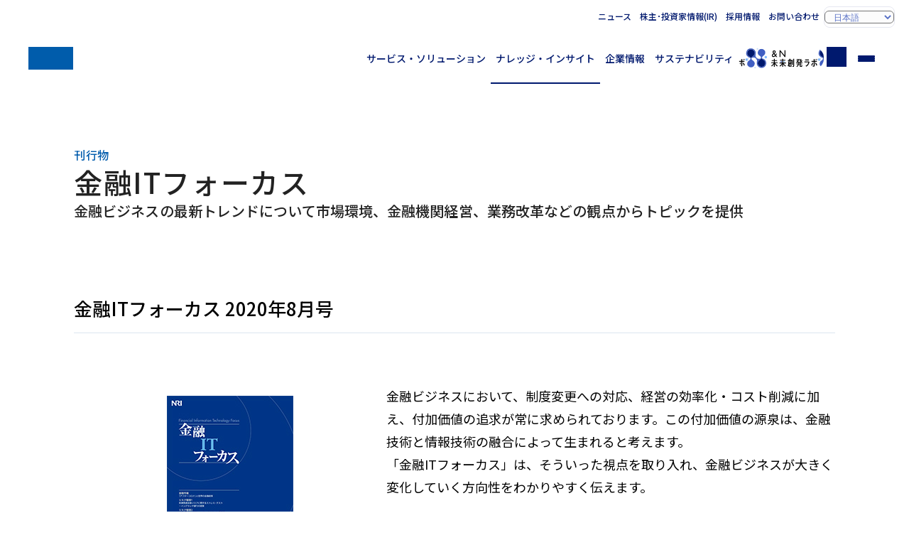

--- FILE ---
content_type: text/html
request_url: https://www.nri.com/jp/knowledge/publication/kinyu_itf_202008
body_size: 4716
content:
<!DOCTYPE html>
<html lang="ja">
<head>
<title>金融ITフォーカス 2020年8月号 | 刊行物 | 野村総合研究所(NRI)</title>
<meta charset="UTF-8">
<meta name="viewport" content="width=device-width, initial-scale=1.0">
<meta name="format-detection" content="telephone=no">
<meta name="theme-color" content="#00196e">
<meta name="description" content="NRI野村総合研究所のホームページ。「金融ITフォーカス」は、金融・証券ビジネスの視点に重きを置いたトピックスをメッセージの形でお伝えする月刊誌です。">
<meta name="keywords" content="">
<meta property="og:title" content="金融ITフォーカス 2020年8月号">
<meta property="og:description" content="NRI野村総合研究所のホームページ。「金融ITフォーカス」は、金融・証券ビジネスの視点に重きを置いたトピックスをメッセージの形でお伝えする月刊誌です。">
<meta property="og:locale" content="ja_JP">
<meta property="og:type" content="article">
<meta property="og:site_name" content="野村総合研究所(NRI)">
<meta property="og:url" content="https://www.nri.com/jp/knowledge/publication/kinyu_itf_202008/index.html">
<meta property="og:image" content="https://www.nri.com/content/000005238.png">
<meta property="og:image:alt" content="1200x630">
<meta name="twitter:card" content="summary_large_image">
<meta property="article:published_time" content="2020-08-05T01:00:00+09:00">
<meta property="article:modified_time" content="2024-12-27T02:21:10+09:00">
<meta name="nri.category" content="NRIトップ,ナレッジ・インサイト,出版・刊行物,刊行物,金融ITフォーカス 2020年8月号">
<meta name="nri.author" content="">
<meta name="nri.industry" content="">
<meta name="nri.theme-ip" content="">
<meta name="nri.glossary-term" content="">
<meta name="nri.sg-information" content="fis">
<meta name="nri.theme-km" content="">
<meta name="nri.content-series" content="kinyu_itf">
<meta http-equiv="x-dns-prefetch-control" content="on">
<link rel="preconnect dns-prefetch" href="//fonts.googleapis.com">
<link rel="preconnect dns-prefetch" href="//fonts.gstatic.com" crossorigin="">
<link rel="preconnect dns-prefetch" href="//cmp.datasign.co">
<link rel="preconnect dns-prefetch" href="//www.googletagmanager.com">
<link rel="preconnect dns-prefetch" href="//analytics.google.com">
<link rel="preconnect dns-prefetch" href="//log.gs3.goo.ne.jp">
<link rel="preconnect dns-prefetch" href="//nri.gs3.goo.ne.jp">
<link rel="preconnect dns-prefetch" href="//js.hs-analytics.net">
<link rel="preconnect dns-prefetch" href="//js.hs-banner.com">
<link rel="preconnect dns-prefetch" href="//js.hs-scripts.com">
<link rel="preconnect dns-prefetch" href="//cdn-edge.karte.io">
<link rel="preload" as="style" fetchpriority="high" href="//fonts.googleapis.com/css2?family=Noto+Sans+JP:wght@400..700&display=swap" />
<link href="//fonts.googleapis.com/css2?family=Noto+Sans+JP:wght@400..700&display=swap" rel="stylesheet" media="print" onload='this.media="all"'>
<link rel="preload" href="/assets/css/styles.css" as="style">
<link rel="stylesheet" href="/assets/css/styles.css">
<link rel="preload" href="/assets/css/knowledge.css" as="style">
<link rel="stylesheet" href="/assets/css/knowledge.css">
<link rel="icon" href="/favicon.ico">
<link rel="apple-touch-icon" href="/assets/img/apple-touch-icon.png">
<link rel="canonical" href="https://www.nri.com/jp/knowledge/publication/kinyu_itf_202008/index.html">
<script src="https://cmp.datasign.co/v2/a541379e5a/cmp.js" async></script>
<!-- Google Tag Manager -->
<script>(function(w,d,s,l,i){w[l]=w[l]||[];w[l].push({'gtm.start':
new Date().getTime(),event:'gtm.js'});var f=d.getElementsByTagName(s)[0],
j=d.createElement(s),dl=l!='dataLayer'?'&l='+l:'';j.async=true;j.src=
'https://www.googletagmanager.com/gtm.js?id='+i+dl;f.parentNode.insertBefore(j,f);
})(window,document,'script','dataLayer','GTM-TQCNMQ5S');</script>
<!-- End Google Tag Manager -->

</head>
<body class="knowledge--detail jp">
<input id="menu-toggle" class="ipt-toggle" type="checkbox" tabindex="-1">
<input id="search-toggle" class="ipt-toggle" type="checkbox" tabindex="-1">
<header id="site-header" class="site-header">
<div class="container">
<h1 class="site-id"><a href="/jp/index.html" class="logo" aria-label="ホームへ戻る"><span class="sr-only">NRI 野村総合研究所</span></a></h1>
<nav class="nav-global">
<ul>
<li class="--service"><a href="/jp/service/index.html">サービス・ソリューション</a></li>
<li class="--knowledge"><a href="/jp/knowledge/index.html">ナレッジ・インサイト</a></li>
<li class="--company"><a href="/jp/company/index.html">企業情報</a></li>
<li class="--sustainability"><a href="/jp/sustainability/index.html">サステナビリティ</a></li>
<li class="--media"><a href="/jp/media/index.html" target="ownedmedia">&amp;N 未来創発ラボ</a></li>
<li class="--search"><label for="search-toggle" class="btn-search" tabindex="0" id="search-toggle-btn"><span class="sr-only">サイト内検索</span></label></li>
<li class="--menu"><label for="menu-toggle" class="btn-menu" tabindex="0" id="menu-toggle-btn"><span>メニュー</span></label></li>
</ul>
</nav>
<nav class="nav-support">
<ul>
<li><a href="/jp/news/index.html">ニュース</a></li>
<li><a href="//ir.nri.com/jp/ir.html">株主･投資家情報(IR)</a></li>
<li><a href="/jp/career.html">採用情報</a></li>
<li><a href="/jp/feedback.html">お問い合わせ</a></li>
<li class="--lang"><label for="language" class="slt-lang"><select id="language" aria-label="Select display language"><option value="jp" selected="selected">日本語</option><option value="en">English</option><option value="cn" lang="zh-CN">中文简体</option></select></label></li>
</ul>
</nav>
</div>
<nav class="nav-search">
<div class="container" id="search-box">
<form action="/jp/search/index.html" method="get">
<fieldset class="fld-search">
<legend><span class="sr-only">キーワード入力</span></legend>
<input type="search" name="q" value="" placeholder="キーワードを入力してください" class="ipt-search" maxlength="100"><button type="submit" class="btn-search">検索</button>
<ul class="lst-suggested-keywords"></ul>
</fieldset>
</form>
<div class="blk-popularword">
<h4 class="--title">よく検索されているワード</h4>
<ul class="lst-popularword" id="popularword"></ul>
</div> 
</div>
</nav>
</header>
<main>
<header class="page-header">
<div class="container">
<p class="lbl-series">刊行物</p>
<h1 class="ttl-page">金融ITフォーカス</h1>
<p class="ttl-sub">金融ビジネスの最新トレンドについて市場環境、金融機関経営、業務改革などの観点からトピックを提供</p>
</div>
</header>
<article class="page-content">
<div class="container">
<section>
<h2>金融ITフォーカス 2020年8月号</h2>
<div class="blk-bookprofile">
<div class="--details">
<figure class="--cover">
  <picture><img src="/jp/knowledge/publication/kinyu_itf_202008/files/900020921.jpeg" alt="金融ITフォーカス 2020年8月号の表紙"></picture>
</figure>
<dl class="--meta">
<div class="--pub-date">
<dt>発行日</dt>
<dd><time datetime="2020-08-05">2020年08月05日</time></dd>
</div>
<div class="--price">
<dt>発行誌型</dt>
<dd>A4版・16ページ（通常）</dd>
</div>
</dl>
</div>
<div class="--overview">
﻿<p>金融ビジネスにおいて、制度変更への対応、経営の効率化・コスト削減に加え、付加価値の追求が常に求められております。この付加価値の源泉は、金融技術と情報技術の融合によって生まれると考えます。<br>「金融ITフォーカス」は、そういった視点を取り入れ、金融ビジネスが大きく変化していく方向性をわかりやすく伝えます。</p>

</div>
</div>
</section>
</div>
<div class="container">
<h2>各章コンテンツ一覧</h2>
<ul class="lst-publisher --issue">
<li>
<a href="/jp/knowledge/publication/kinyu_itf_202008/03.html">
<span class="lbl-type">金融市場</span>
<h3 class="--title">「アフターコロナ」と世界の金融政策</h3>
<figure class="--publisher">
<picture><img src="/jp/knowledge/publication/kinyu_itf_202008/files/000017301.jpeg" alt=""></picture>
<figcaption>
<dl>
<div class="--name">
<dt class="sr-only">執筆者</dt>
<dd>佐々木 雅也</dd>
</div>
<div class="--title">
<dt class="sr-only">所属・職名</dt>
<dd>未来創発センター　戦略企画室 上級エコノミスト</dd>
</div>
</dl>
</figcaption>
</figure>
</a>
</li>
<li>
<a href="/jp/knowledge/publication/kinyu_itf_202008/04.html">
<span class="lbl-type">リスク管理</span>
<h3 class="--title">気候関連金融リスクに関するストレス・テスト－イングランド銀行の提案</h3>
<figure class="--publisher">
<picture><img src="/jp/knowledge/publication/kinyu_itf_202008/files/000017297.jpeg" alt=""></picture>
<figcaption>
<dl>
<div class="--name">
<dt class="sr-only">執筆者</dt>
<dd>川橋 仁美</dd>
</div>
<div class="--title">
<dt class="sr-only">所属・職名</dt>
<dd>金融イノベーション研究部 上級研究員</dd>
</div>
</dl>
</figcaption>
</figure>
</a>
</li>
<li>
<a href="/jp/knowledge/publication/kinyu_itf_202008/05.html">
<span class="lbl-type">リスク管理</span>
<h3 class="--title">コロナ禍におけるKnow Your Employee の効用</h3>
<figure class="--publisher">
<picture><img src="/jp/knowledge/publication/kinyu_itf_202008/files/000017292.jpeg" alt=""></picture>
<figcaption>
<dl>
<div class="--name">
<dt class="sr-only">執筆者</dt>
<dd>小林 孝明</dd>
</div>
<div class="--title">
<dt class="sr-only">所属・職名</dt>
<dd>金融デジタル企画一部 上級研究員</dd>
</div>
</dl>
</figcaption>
</figure>
</a>
</li>
<li>
<a href="/jp/knowledge/publication/kinyu_itf_202008/06.html">
<span class="lbl-type">バンキング</span>
<h3 class="--title">「ネットワーク分析」を活用したマネー・ローンダリング対策の高度化</h3>
<figure class="--publisher">
<picture><img src="/jp/knowledge/publication/kinyu_itf_202008/files/900020336.jpeg" alt=""></picture>
<figcaption>
<dl>
<div class="--name">
<dt class="sr-only">執筆者</dt>
<dd>吉田 健太</dd>
</div>
<div class="--title">
<dt class="sr-only">所属・職名</dt>
<dd>金融グローバルソリューション事業部 データアナリスト</dd>
</div>
</dl>
</figcaption>
</figure>
</a>
</li>
<li>
<a href="/jp/knowledge/publication/kinyu_itf_202008/07.html">
<span class="lbl-type">中国金融市場</span>
<h3 class="--title">金融面における対外開放を続ける中国</h3>
<figure class="--publisher">
<picture><img src="/jp/knowledge/publication/kinyu_itf_202008/files/000017304.jpeg" alt=""></picture>
<figcaption>
<dl>
<div class="--name">
<dt class="sr-only">執筆者</dt>
<dd>神宮 健</dd>
</div>
<div class="--title">
<dt class="sr-only">所属・職名</dt>
<dd>金融イノベーション研究部 上席研究員</dd>
</div>
</dl>
</figcaption>
</figure>
</a>
</li>
<li>
<a href="/jp/knowledge/publication/kinyu_itf_202008/10.html">
<span class="lbl-type">数理の窓</span>
<h3 class="--title">「意識レベルの高い」企業を計量化する</h3>
<figure class="--publisher">
<picture><img src="" alt=""></picture>
<figcaption>
<dl>
<div class="--name">
<dt class="sr-only">執筆者</dt>
<dd>小粥 泰樹</dd>
</div>
</dl>
</figcaption>
</figure>
</a>
</li>
</ul>

<p class="txt-note">※組織名、職名は掲載当時のものです。</p>
</div>
<section class="blk-switch">
<div class="container">
<h2>バックナンバー</h2>
<ul class="lst-cardindex" id="latest-issue" data-json-path="/data/jp/knowledge/publication.json" data-search-key="金融ITフォーカス" data-count="3"></ul>
<template id="latest-issue-template">
<li>
<a class="--url" href="#"><figure>
<img class="--image" src="/assets/img/sample-books.png" alt="">
<figcaption>
<h3 class="--title">金融ITフォーカスタイトル</h3>
<time class="--date" datetime="2024-12-14T09:00:00+09:00">2024年12月14日発行</time>
</figcaption>
</figure></a>
</li>
</template>
<a href="https://www.nri.com/jp/knowledge/publication/list.html#kinyu_itf" class="btn-primary">一覧を見る</a>
</div>
</section>
<div class="container">
<h2>発行形式</h2>
<dl class="lst-dfn">
<div>
<dt>発行時期</dt>
<dd>毎月5日発行</dd>
</div>
<div>
<dt>購読形態</dt>
<dd>販売はしておりません。当サイトよりご覧ください。</dd>
</div>
</dl>
</div>
<div class="container">
<div class="blk-column" id="inquiry">
<div class="box-conversion --inquiry">
<h2 class="--title">お問い合わせ</h2>
<p>『金融ITフォーカス』編集事務局</p>
<dl>
<div>
<dt class="--contact">
</dt>
<dd class="--button">
<a href="#inquiry" class="btn-primary --mailto" target="_blank" data-mailto="focus[]nri.co.jp">お問い合わせ</a>
</dd>
</div>
</dl>
</div>
<div class="box-conversion --mailmagazine">
<h2 class="--title">金融ITイノベーション通信<br>（メルマガ）登録</h2>
<p>金融ITイノベーションの最新情報をいち早くキャッチできる無料のメールマガジンです。更新ごとにメールを送信いたします。</p>
<dl>
<div>
<dt class="--contact">
</dt>
<dd class="--button">
<a href="https://reg31.smp.ne.jp/regist/is?SMPFORM=qer-pjoj-c8fbb724d3629902e29a8442d218b637" class="btn-primary --mailmagazine" target="_blank">メールマガジン登録</a>
</dd>
</div>
</dl>
</div>
</div>
</div>
</article>
</main>
<aside>
<section class="sec-knowledge-search" id="knowledgesearch">
<div class="container">
<h2>ナレッジ・インサイト検索</h2>
<p>気になるキーワードを入力して、お求めの情報を探すことができます。</p>
<form action="/jp/knowledge/search/" method="get">
<fieldset class="fld-search">
<legend><span class="sr-only">キーワード入力</span></legend>
<input id="knowledge-search-keyword" type="search" name="q" value="" placeholder="キーワードを入力してください" class="ipt-search" maxlength="100"><button type="submit" class="btn-search">検索</button>
<ul class="lst-suggested-keywords"></ul>
</fieldset>
<div class="blk-popularword">
<h4>よく検索されているワード</h4>
<ul class="lst-popularword"></ul>
</div>
</form>
</div>
</section>
</aside>
<footer id="site-footer" class="site-footer">
<div class="container">
    <nav class="nav-breadcrumbs" aria-label="パンくずリスト">
  <div class="container">
      <ul>
      <li><a href="/jp/index.html">NRIトップ</a></li>
      <li><a href="/jp/knowledge/index.html">ナレッジ・インサイト</a></li>
      <li><a href="/jp/knowledge/publications.html">出版・刊行物</a></li>
      <li><a href="/jp/knowledge/publication/list.html">刊行物</a></li>
      <li>金融ITフォーカス 2020年8月号</li>
    </ul>
    </div>
    </nav>
<h2 class="logo"><span class="sr-only">NRI 野村総合研究所</span></h2>
<nav class="nav-sitemap">
<ul>
<li class="--service">
<h3><a href="/jp/service/index.html">サービス・ソリューション</a></h3>
<div>
<ul>
<li><a href="/jp/service/index.html#section-03">業種から探す</a></li>
<li><a href="/jp/service/index.html#section-04">テーマから探す</a></li>
<li><a href="/jp/service/solution/index.html">サービス・ソリューション一覧</a></li>
</ul>
</div>
</li>
<li class="--knowledge">
<h3><a href="/jp/knowledge/index.html">ナレッジ・インサイト</a></h3>
<div>
<ul>
<li><a href="/jp/knowledge/publications.html">出版・刊行物</a></li>
<li><a href="/jp/knowledge/report/index.html">レポート</a></li>
<li><a href="/jp/knowledge/glossary/index.html">用語解説</a></li>
</ul>
</div>
</li>
<li class="--company">
<h3><a href="/jp/company/index.html">企業情報</a></h3>
<div>
<ul>
<li><a href="/jp/company/message.html">社長メッセージ</a></li>
<li><a href="/jp/company/c_philosophy.html">企業理念</a></li>
<li><a href="/jp/company/vision.html">経営ビジョン</a></li>
<li><a href="/jp/company/co_governance/index.html">コーポレート・ガバナンス</a></li>
<li><a href="/jp/company/info.html">会社概要</a></li>
<li><a href="/jp/company/map/index.html">国内・海外拠点（アクセス）</a></li>
</ul>
</div>
</li>
<li class="--sustainability">
<h3><a href="/jp/sustainability/index.html">サステナビリティ</a></h3>
<div>
<ul>
<li><a href="/jp/sustainability/top_message.html">トップメッセージ</a></li>
<li><a href="/jp/sustainability/management/index.html">NRIグループのサステナビリティ経営</a></li>
<li><a href="/jp/sustainability/materiality/index.html">マテリアリティへの取り組み</a></li>
<li><a href="/jp/sustainability/index.html#section-08">ライブラリ</a></li>
</ul>
</div>
</li>
<li class="--others">
<div>
<ul>
<li><a href="/jp/news/index.html">ニュース</a></li>
<li><a href="https://ir.nri.com/jp/ir.html">株主・投資家情報(IR)</a></li>
<li><a href="/jp/career.html">採用情報</a></li>
<li><a href="/jp/press.html">メディア関係者の皆様へ</a></li>
<li><a href="/jp/partner.html">ビジネスパートナーの皆様へ</a></li>
<li><a href="/jp/company/map/index.html">アクセス</a></li>
<li><a href="/jp/feedback.html">お問い合わせ</a></li>
</ul>
</div>
</li>
</ul>
</nav>
<nav class="nav-footer">
<div class="--banner">
<h2 class="ttl-lv2--menu">オウンドメディア</h2>
<a href="/jp/media/index.html" target="ownedmedia"><picture><img src="/assets/img/media/bnr__andn_jp.avif" alt="&amp;N 未来創発ラボ" loading="lazy"></picture></a>
</div>
<div class="--special">
</div>
<div class="--navigation">
<ul>
<li><a href="/jp/notice.html">免責条項</a></li>
<li><a href="/jp/right.html">サイト利用規定</a></li>
<li><a href="/jp/security.html">個人情報保護方針</a></li>
<li><a href="/jp/privacy.html">個人情報の取扱いについて</a></li>
<li><a href="/jp/security_declare.html">情報セキュリティ対策についての宣言文</a></li>
</ul>
</div>
</nav>
<p class="--copyright">&copy; Nomura Research Institute, Ltd. All rights reserved.</p>
</div>
</footer>
<script src="/assets/js/scripts.js" type="module"></script>
<script type="text/javascript" src="//log.gs3.goo.ne.jp/js/nri/gssa.js" defer></script>

</body>
</html>
